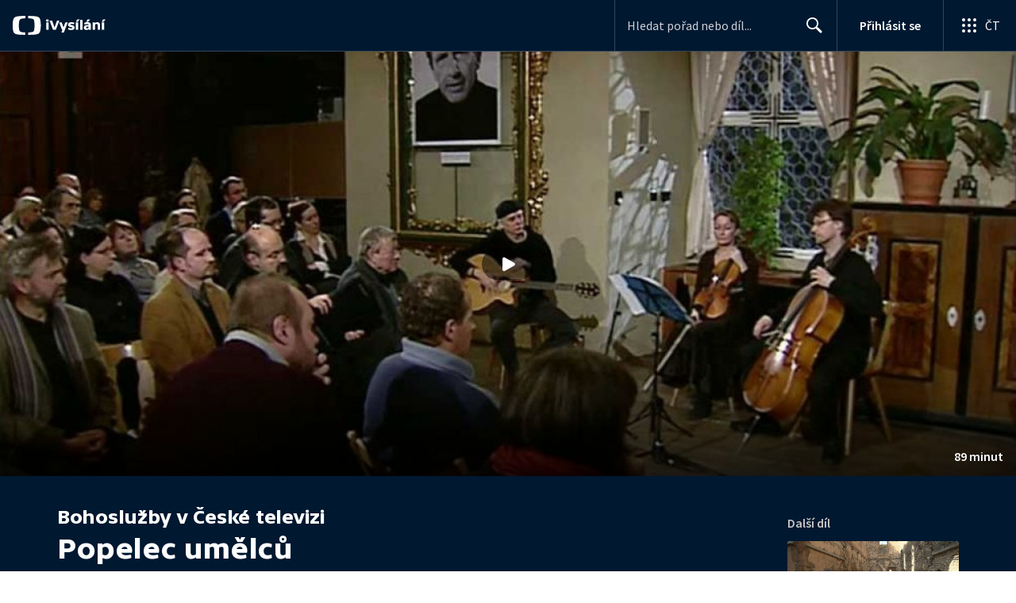

--- FILE ---
content_type: text/plain; charset=utf-8
request_url: https://events.getsitectrl.com/api/v1/events
body_size: 557
content:
{"id":"66f57cbecff4cddc","user_id":"66f57cbed03d0249","time":1768821029695,"token":"1768821029.c911abe84d3f66f7ac10976495fe72f5.f979639bad33dc3f69d39eaf8f8bad06","geo":{"ip":"52.15.96.123","geopath":"147015:147763:220321:","geoname_id":4509177,"longitude":-83.0061,"latitude":39.9625,"postal_code":"43215","city":"Columbus","region":"Ohio","state_code":"OH","country":"United States","country_code":"US","timezone":"America/New_York"},"ua":{"platform":"Desktop","os":"Mac OS","os_family":"Mac OS X","os_version":"10.15.7","browser":"Other","browser_family":"ClaudeBot","browser_version":"1.0","device":"Spider","device_brand":"Spider","device_model":"Desktop"},"utm":{}}